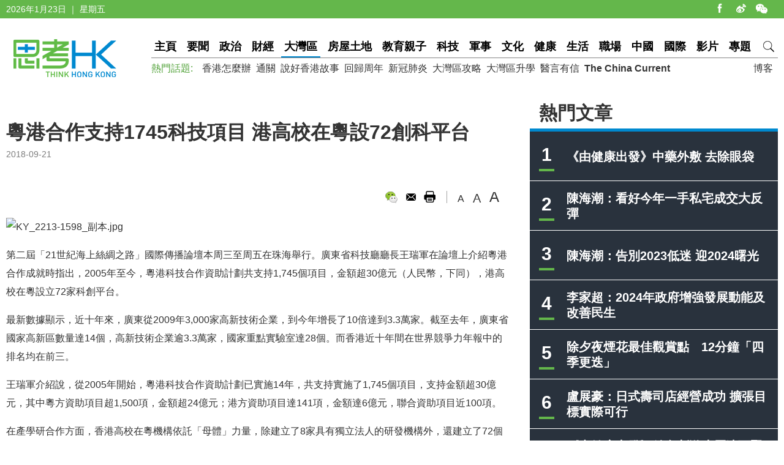

--- FILE ---
content_type: text/html
request_url: https://www.thinkhk.com/article/2018-09/21/29685.html
body_size: 5963
content:
<!doctype html>
<html>
<head>
<title>粵港合作支持1745科技項目    港高校在粵設72創科平台 - 思考香港</title>
<meta charset="utf-8">
<meta name="viewport" content="width=device-width, initial-scale=1.0, maximum-scale=1.0, user-scalable=0" />
<meta http-equiv="X-UA-Compatible" content="IE=edge,chrome=1" />
<meta name="format-detection"content="telephone=yes">
<meta name="keywords" content="粵港澳大灣區,大灣區,創科發展" />
<meta name="description" content="2005年至今，粵港科技合作資助計劃共支持1,745個項目，金額超30億元人民幣。" />
<meta name="published_time" content="2018-09-21 11:03" />
<meta property="fb:app_id" content="359316577753969" />
<meta property="og:url" content="https://www.thinkhk.com/article/2018-09/21/29685.html" />
<meta property="og:title" content="粵港合作支持1745科技項目    港高校在粵設72創科平台" />
<meta property="og:type" content="article" />
<meta property="og:description" content="2005年至今，粵港科技合作資助計劃共支持1,745個項目，金額超30億元人民幣。" />
<meta property="og:image" content="https://www.thinkhk.com/d/file/2018-09-21/183653ca825066b66323687fc140a2e0.jpg" />
<link rel="apple-touch-icon" href="/static/images/icon.png">
<link href="/static/css/think_hk_Style.css?v201911191" rel="stylesheet" type="text/css">
<script type="text/javascript" src="/static/js/jquery-1.11.3.min.js"></script>
<script type="text/javascript" src="/static/js/think_hkSite.js"></script>
<script>(function(w,d,s,l,i){w[l]=w[l]||[];w[l].push({'gtm.start':
new Date().getTime(),event:'gtm.js'});var f=d.getElementsByTagName(s)[0],
j=d.createElement(s),dl=l!='dataLayer'?'&l='+l:'';j.async=true;j.src=
'https://www.googletagmanager.com/gtm.js?id='+i+dl;f.parentNode.insertBefore(j,f);
})(window,document,'script','dataLayer','GTM-W69CN5N');</script>
</head>
<body>
<noscript><iframe src="https://www.googletagmanager.com/ns.html?id=GTM-W69CN5N"
height="0" width="0" style="display:none;visibility:hidden"></iframe></noscript>
<div id="fb-root"></div>
<script async defer crossorigin="anonymous" src="https://connect.facebook.net/en_US/sdk.js#xfbml=1&version=v19.0" nonce="POZ1ICZU"></script>
<div class="topBar">
  <div class="wrapMain white">
    <div class="topShare"><span class="shareIco share1" onclick="window.open('https://www.facebook.com/thinkhongkong');"></span><span class="shareIco share5" onclick="window.open('http://www.weibo.com/thinkhongkong');"></span><span class="shareIco share3"><div class="popQRCode"><img src="/static/images/WeChat.jpg"></div></span></div>
<script type="text/javascript">document.writeln(new Date().getFullYear()+"年"+(new Date().getMonth() + 1)+"月"+new Date().getDate()+"日 ｜ "+new Array("星期日", "星期一", "星期二","星期三","星期四", "星期五","星期六")[new Date().getDay()]);</script></div>
</div>
<div class="topBarM"><a href="/" class="homeico">&nbsp;</a>
  <div class="navico">&nbsp;</div>
  <div id="navCon">
          <div class="searchBar" style="margin-top: 10px;"><span class="searchBt" onclick="$('#search_formM').submit();return false;">搜索</span>
            <div class="inputBox">
            <form action='/search.html' method="post" name="search_formM" id="search_formM">
            <input name="keyboard" type="text" id="keyboard" class="inputSearch" value="" placeholder="Search" />
            <input type="hidden" name="classid" value="1,2,3,4,5,6,7,11,13,14,15,17,18,19,24" />
            <input type="hidden" name="show" value="title,smalltext,newstext,writer,keyboard" />
            <input type="hidden" name="SubmitSearch" value="Search" />
            </form>
            </div>
          </div>
  <p>網站欄目：</p><a href="/news" class="nav">要聞</a><a href="/events" class="nav">政治</a><a href="/finance" class="nav">財經</a><a href="/bayarea" class="nav">大灣區</a><a href="/house" class="nav">房屋土地</a><a href="/edu" class="nav">教育親子</a><a href="/tech" class="nav">科技</a><a href="/military" class="nav">軍事</a><a href="/culture" class="nav">文化</a><a href="/health" class="nav">健康</a><a href="/society" class="nav">生活</a><a href="/career" class="nav">職場</a><a href="/china" class="nav">中國</a><a href="/world" class="nav">國際</a><a href="/authors" class="nav">博客</a><a href="/video" class="nav">影片</a><a href="/topic" class="nav">專題</a>
  <p>熱門話題：</p><a href="/topic/11885/%E9%A6%99%E6%B8%AF%E6%80%8E%E9%BA%BC%E8%BE%A6.html">香港怎麼辦</a><a href="/tags/%E9%80%9A%E9%97%9C/">通關</a><a href="/tags/%E8%AA%AA%E5%A5%BD%E9%A6%99%E6%B8%AF%E6%95%85%E4%BA%8B/">說好香港故事</a><a href="/tags/%E5%9B%9E%E6%AD%B8%E5%91%A8%E5%B9%B4/">回歸周年</a><a href="/tags/%E6%96%B0%E5%86%A0%E8%82%BA%E7%82%8E/">新冠肺炎</a><a href="/tags/%E5%A4%A7%E7%81%A3%E5%8D%80%E6%94%BB%E7%95%A5/">大灣區攻略</a><a href="/tags/%E5%A4%A7%E7%81%A3%E5%8D%80%E5%8D%87%E5%AD%B8/">大灣區升學</a><a href="/tags/%E9%86%AB%E8%A8%80%E6%9C%89%E4%BF%A1/">醫言有信</a><a href="/tags/The+China+Current/"><b>The China Current</b></a>  <p><a href="/subscribe.html" class="nav">訂閱思考香港週訊</a></p>
  
  </div>
</div>
<div class="header"><a href="/" class="logo"  ><img src="/static/images/logo.png" width="170" height="70" alt="思考HK"/></a>
  <div class="headerR">
    <div class="navBar"><a href="/" class="nav" id="navname_0index">主頁</a><a href="/news" class="nav" id="navname_11">要聞</a><a href="/events" class="nav" id="navname_1">政治</a><a href="/finance" class="nav" id="navname_2">財經</a><a href="/bayarea" class="nav" id="navname_19">大灣區</a><a href="/house" class="nav" id="navname_13">房屋土地</a><a href="/edu" class="nav" id="navname_5">教育親子</a><a href="/tech" class="nav" id="navname_4">科技</a><a href="/military" class="nav" id="navname_14">軍事</a><a href="/culture" class="nav" id="navname_15">文化</a><a href="/health" class="nav" id="navname_24">健康</a><a href="/society" class="nav" id="navname_3">生活</a><a href="/career" class="nav" id="navname_17">職場</a><a href="/china" class="nav" id="navname_6">中國</a><a href="/world" class="nav" id="navname_7">國際</a><a href="/video" class="nav" id="navname_18">影片</a><a href="/topic" class="nav" id="navname_0topic">專題</a><a href="javascript:void(0);" class="search">&nbsp;</a>
<div class="navSearchBar">
<form action='/search.html' method="post" name="search_news" id="search_news">
<input name="keyboard" type="text" id="keyboard" class="searchInput" value="" placeholder="Search" />
<input type="hidden" name="classid" value="1,2,3,4,5,6,7,11,13,14,15,17,18,19,24" />
<input type="hidden" name="show" value="title,smalltext,newstext,writer,keyboard" />
<input type="hidden" name="SubmitSearch" value="Search" />
</form><a href="javascript:void(0)" class="navSearchBt" onclick="$('#search_news').submit();return false;">搜索</a></div></div>
    <div class="fr tagList"><a href="/authors">博客</a></div>
    <div class="tagList"><span>熱門話題: </span><a href="/topic/11885/%E9%A6%99%E6%B8%AF%E6%80%8E%E9%BA%BC%E8%BE%A6.html">香港怎麼辦</a><a href="/tags/%E9%80%9A%E9%97%9C/">通關</a><a href="/tags/%E8%AA%AA%E5%A5%BD%E9%A6%99%E6%B8%AF%E6%95%85%E4%BA%8B/">說好香港故事</a><a href="/tags/%E5%9B%9E%E6%AD%B8%E5%91%A8%E5%B9%B4/">回歸周年</a><a href="/tags/%E6%96%B0%E5%86%A0%E8%82%BA%E7%82%8E/">新冠肺炎</a><a href="/tags/%E5%A4%A7%E7%81%A3%E5%8D%80%E6%94%BB%E7%95%A5/">大灣區攻略</a><a href="/tags/%E5%A4%A7%E7%81%A3%E5%8D%80%E5%8D%87%E5%AD%B8/">大灣區升學</a><a href="/tags/%E9%86%AB%E8%A8%80%E6%9C%89%E4%BF%A1/">醫言有信</a><a href="/tags/The+China+Current/"><b>The China Current</b></a></div>
  </div>
</div>
<script type="text/javascript">
$(function(){
$('#navname_19'). addClass ("dq");
$('#navname_22'). addClass ("dq");
});
</script>
<div class="wrapMain">
  <div class="sideR"><div id="indexmainR"><script type="text/javascript" src="/ajax/con_mainR.js"></script></div>
  <div  class="column2List overflowH bgW centermiddle">
  <script src=/d/js/acmsd/thea4.js></script>
  </div>
  <div class="hr10"></div>
  <div  class="column2List overflowH bgW centermiddle">
  <script src=/d/js/acmsd/thea6.js></script>
  </div>
  <div class="hr10"></div>
    </div>
  <div class="sideMainCon">
    <div class="hr10"></div>
    <div class="content">
      <h1>粵港合作支持1745科技項目    港高校在粵設72創科平台</h1>
      <div class="shareMobile"><a href="http://www.facebook.com/share.php?u=https://www.thinkhk.com/article/2018-09/21/29685.html" target="_blank"><span class="shareIco share1"></span></a><a href="https://chart.googleapis.com/chart?cht=qr&chs=500x500&choe=UTF-8&chld=L|4&chl=https://www.thinkhk.com/article/2018-09/21/29685.html" target="_blank"><span class="shareIco share2"></span></a><span class="shareLike"><div class="fb-like" data-href="https://www.thinkhk.com/article/2018-09/21/29685.html" data-layout="button_count" data-action="like" data-show-faces="false" data-share="false"></div></span></div>
      <div class="cl" id="shareMobileLine"></div>
      <div class="gray font14">2018-09-21</div>
      <div class="hr20"></div>
            <div class="conAuthorR">
        <div class="conShare">
          <div class="fl">
<div class="fb-like" data-href="https://www.thinkhk.com/article/2018-09/21/29685.html" data-layout="button_count" data-action="like" data-show-faces="false" data-share="true"></div>
&nbsp;
          </div>
          <span class="shareIco share3"><div class="popQRCode"><img src="/QRCode.php?url=/article/2018-09/21/29685.html"></div></span>
          <span class="shareIco share6" onclick="window.open('mailto:?subject='+encodeURIComponent(document.title)+'&body=:%20'+encodeURIComponent(location.href)); return false;" href="javascript:void(0);"></span>
          <span class="shareIco share5" onClick="window.print(); return false;"></span>
        </div>
        <div class="fontSize"><span class="changeSize" id="sizeS">A</span><span class="changeSize" id="sizeM">A</span><span class="changeSize" id="sizeB">A</span></div>
      </div>
      <div class="hr10"></div>
      <p><img src="/d/file/2018-09-21/183653ca825066b66323687fc140a2e0.jpg" alt="KY_2213-1598_副本.jpg" width="800" height="495" /></p>
<p>第二屆「21世紀海上絲綢之路」國際傳播論壇本周三至周五在珠海舉行。廣東省科技廳廳長王瑞軍在論壇上介紹粵港合作成就時指出，2005年至今，粵港科技合作資助計劃共支持1,745個項目，金額超30億元（人民幣，下同），港高校在粵設立72家科創平台。</p>
<p>最新數據顯示，近十年來，廣東從2009年3,000家高新技術企業，到今年增長了10倍達到3.3萬家。截至去年，廣東省國家高新區數量達14個，高新技術企業逾3.3萬家，國家重點實驗室達28個。而香港近十年間在世界競爭力年報中的排名均在前三。</p>
<p>王瑞軍介紹說，從2005年開始，粵港科技合作資助計劃已實施14年，共支持實施了1,745個項目，支持金額超30億元，其中粵方資助項目超1,500項，金額超24億元；港方資助項目達141項，金額達6億元，聯合資助項目近100項。</p>
<p>在產學研合作方面，香港高校在粵機構依託「母體」力量，除建立了8家具有獨立法人的研發機構外，還建立了72個科研創新平台，為密切粵港兩地的產學研合作奠定了基礎。</p><div class="tagBar blue"><a href="/tags/%E7%B2%B5%E6%B8%AF%E6%BE%B3%E5%A4%A7%E7%81%A3%E5%8D%80/" class="tag">粵港澳大灣區</a> ,  <a href="/tags/%E5%A4%A7%E7%81%A3%E5%8D%80/" class="tag">大灣區</a> ,  <a href="/tags/%E5%89%B5%E7%A7%91%E7%99%BC%E5%B1%95/" class="tag">創科發展</a></div>      <div class="prenextCon">
      <div class="nextCon"><span class="font20">下一篇</span><br><a href='/article/2018-09/20/29670.html'>香港16間大學實驗室獲國家認可為重點實驗室</a></div>
      <div class="preCon"><span class="font20">上一篇</span><br><a href='/article/2018-09/26/29763.html'>廣東將建首個國家石漠公園  主打岩溶森林生態系統</a></div>
      <div class="cl"></div>
      </div>
    </div>

    <div class="yanzhanList">
      <div class="conColTit">延伸閱讀</div>
      <ul class="newsList connewTop borderB2">
<li><div class="pic"><a href="/article/2024-02/15/61722.html"><img src="/d/file/2024-02-15/abc88422cd2abc8ec10ae1cc11021655.jpg" /></a></div><div class="txt"><div class="tit"><a href="/article/2024-02/15/61722.html">大灣區航空4月開辦新加坡航線</a></div><div class="summary">大灣區航空表示，新加坡全年舉辦各式各樣的文化娛樂活動，加上旅遊景點不斷推陳出新，成為 亞洲區甚受歡迎的旅遊目的地。新加坡亦是一個國際大都會，是區內舉辦會議、 獎勵</div><p><span class="gray">2024-02-15</span></p></div></li>
</ul>    </div>
    <div  class="conNewsList overflowH">
      <ul id="moreYanzhanList">

<li><a href="/article/2024-02/15/61722.html">大灣區航空4月開辦新加坡航線</a><p class="font14 gray"><span class="black">&nbsp;&nbsp;</span><span class="gray">2024-02-15</span></p></li>

<li><a href="/article/2023-12/11/61611.html">一個小程式玩轉大灣區  「灣事通」粵港澳同步上線</a><p class="font14 gray"><span class="black">&nbsp;&nbsp;</span><span class="gray">2023-12-11</span></p></li>

<li><a href="/article/2023-08/15/61179.html">前海夢工場南區預計2026年竣工</a><p class="font14 gray"><span class="black">&nbsp;&nbsp;</span><span class="gray">2023-08-15</span></p></li>

<li><a href="/article/2023-06/29/60785.html">「港車北上」7月1日正式實施 即睇內文「北上」時留意事項</a><p class="font14 gray"><span class="black">&nbsp;&nbsp;</span><span class="gray">2023-06-29</span></p></li>

<li><a href="/article/2023-03/16/59758.html">大灣區航空4月28日新增往來大阪航線　4月24日增加往來首爾航線</a><p class="font14 gray"><span class="black">&nbsp;&nbsp;</span><span class="gray">2023-03-16</span></p></li>

<li><a href="/article/2023-02/24/59495.html">大灣區: 「橫琴金融30條」「前海金融30條」擴大金融開放措施</a><p class="font14 gray"><span class="black">&nbsp;&nbsp;</span><span class="gray">2023-02-24</span></p></li>

</ul>
<script>$('#moreYanzhanList li').eq(0).hide()</script>    </div>
  </div>
  <!--sideMainL end-->
  <div class="cl"></div>
</div>
<script>
//-----------
$(function() {
    var _scrolltop = $(window).scrollTop();
    windowChange (_scrolltop);
    $(window).bind('scroll resize', function(e) {
        var _scrolltop = $(window).scrollTop();
        windowChange (_scrolltop);
    });
    $(".content iframe").each(function(){
        if($(this).attr('src').indexOf('youtube.com')) {
            $(this).parent().addClass('youtube_frame');
        }
    });
});
function windowChange(_scrolltop) {
    if ($(".wrapMain").width() <= 750) {
        var _offsetTop = $("#shareMobileLine").offset().top;
        if (_scrolltop > _offsetTop) {
			$(".shareMobile").addClass("scrolltop").css("position", "fixed").css("top", "0px");
        }
		 else {
            $(".shareMobile").removeClass("scrolltop").css("position", "static")}
    }
}
</script>
<script src="/e/public/onclick/?enews=donews&classid=22&id=29685"></script><div class="footer">
  <div class="wrapMain white font14">
    <p class="footerNav fl"><a href="/html/aboutus.html">關於我們 </a><a href="/html/contactus.html">聯絡我們 </a><a href="/html/copyright.html">版權聲明 </a><a href="/html/privacy.html">私隱政策 </a></p>
    <p class="fr">&copy;2024 思考香港. All rights reserved.</p>
  </div>
</div>
<div class="fb-root"></div>
<script type="text/javascript" src="/static/js/think_hkNewslatter.js"></script>
</body>
</html>